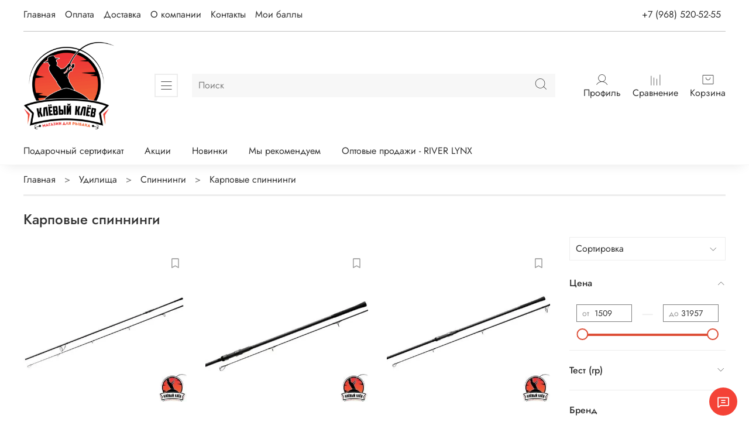

--- FILE ---
content_type: text/javascript
request_url: https://static.insales-cdn.com/assets/1/3433/1731945/1747922492/theme.js
body_size: 79
content:
$(function(){
	$('.product-preview .product-preview__price').each(function(index, el) {
		let cur_price = parseInt($(el).children().first().html().replace(' ','').trim());
		if (cur_price > 0) {
			$(el).append("<div class='preview_bns'>Баллов в подарок: "+Math.ceil(cur_price/100*5)+"</div>");
		}
	});
})
;
